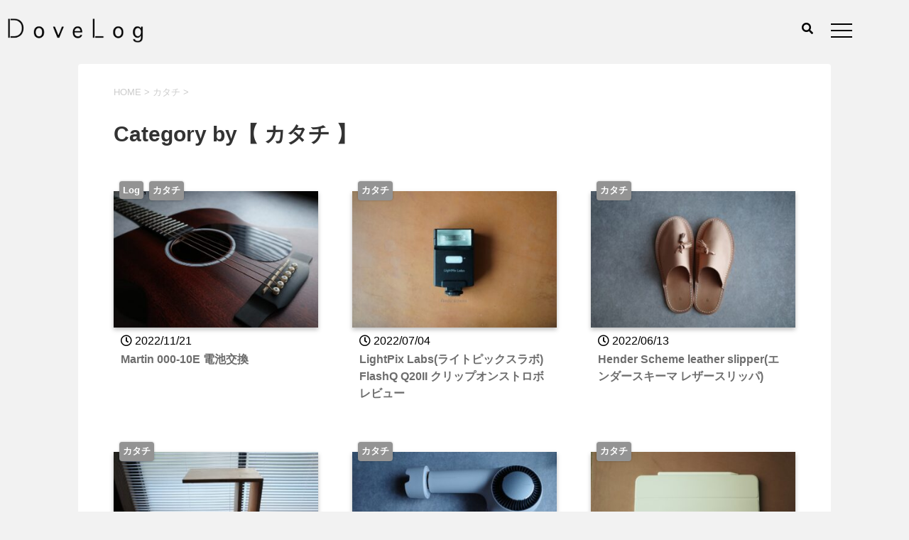

--- FILE ---
content_type: text/html; charset=UTF-8
request_url: https://dovelog.net/category/%E3%82%AB%E3%82%BF%E3%83%81/
body_size: 7021
content:
<!DOCTYPE html>
<!--[if lt IE 7]>
<html class="ie6" dir="ltr" lang="ja"
	prefix="og: https://ogp.me/ns#" > <![endif]-->
<!--[if IE 7]>
<html class="i7" dir="ltr" lang="ja"
	prefix="og: https://ogp.me/ns#" > <![endif]-->
<!--[if IE 8]>
<html class="ie" dir="ltr" lang="ja"
	prefix="og: https://ogp.me/ns#" > <![endif]-->
<!--[if gt IE 8]><!-->
<html dir="ltr" lang="ja"
	prefix="og: https://ogp.me/ns#" >
	<!--<![endif]-->
	<head prefix="og: http://ogp.me/ns# fb: http://ogp.me/ns/fb# article: http://ogp.me/ns/article#">
		<meta charset="UTF-8" >
		<meta name="viewport" content="width=device-width,initial-scale=1.0,user-scalable=yes">
		<meta name="format-detection" content="telephone=no" >
		<!-- Google Tag Manager -->
		<script>(function(w,d,s,l,i){w[l]=w[l]||[];w[l].push({'gtm.start':
			new Date().getTime(),event:'gtm.js'});var f=d.getElementsByTagName(s)[0],
			j=d.createElement(s),dl=l!='dataLayer'?'&l='+l:'';j.async=true;j.src=
			'https://www.googletagmanager.com/gtm.js?id='+i+dl;f.parentNode.insertBefore(j,f);
			})(window,document,'script','dataLayer','GTM-5FLVRRT');</script>
		<!-- End Google Tag Manager -->
		
		
		<link rel="alternate" type="application/rss+xml" title="DoveLog｜ダヴログ RSS Feed" href="https://dovelog.net/feed/" />
		<link rel="pingback" href="https://dovelog.net/xmlrpc.php" >
		<link rel="stylesheet" type="text/css" href="https://dovelog.net/wp-content/themes/stinger8/mystyle.css">
		<link rel="stylesheet" type="text/css" href="https://dovelog.net/wp-content/themes/stinger8/instagramstyle.css">
		<!--[if lt IE 9]>
		<script src="https://dovelog.net/wp-content/themes/stinger8/js/html5shiv.js"></script>
		<![endif]-->
				<title>カタチ | DoveLog｜ダヴログ</title>

		<!-- All in One SEO 4.1.9.4 -->
		<meta name="robots" content="noindex, max-snippet:-1, max-image-preview:large, max-video-preview:-1" />
		<link rel="canonical" href="https://dovelog.net/category/%E3%82%AB%E3%82%BF%E3%83%81/" />
		<script type="application/ld+json" class="aioseo-schema">
			{"@context":"https:\/\/schema.org","@graph":[{"@type":"WebSite","@id":"https:\/\/dovelog.net\/#website","url":"https:\/\/dovelog.net\/","name":"DoveLog\uff5c\u30c0\u30f4\u30ed\u30b0","description":"DoveLog\uff08\u30c0\u30f4\u30ed\u30b0\uff09\u306f\u3001\u300c\u30b9\u30ed\u30fc\u3067\u30b0\u30ec\u30fc\u306a\u300d\u3092\u30b3\u30f3\u30bb\u30d7\u30c8\u306b\u3001\u79c1\u306e\u611f\u3058\u305f\u3053\u3068\u3084\u3001\u8003\u3048\u305f\u3053\u3068\u3092\u8a18\u9332\u3057\u3066\u3044\u304f\u30d6\u30ed\u30b0\u3067\u3059\u3002\u79c1\u306e\u597d\u304d\u306a\u3082\u306e\u3001\u597d\u304d\u306a\u3053\u3068\u3092\u7d39\u4ecb\u3057\u3066\u3044\u307e\u3059\u3002\u5c11\u3057\u3067\u3082\u5171\u611f\u3057\u3066\u3044\u305f\u3060\u3051\u307e\u3059\u3068\u5e78\u3044\u3067\u3059\u3002","inLanguage":"ja","publisher":{"@id":"https:\/\/dovelog.net\/#organization"}},{"@type":"Organization","@id":"https:\/\/dovelog.net\/#organization","name":"DoveLog\uff5c\u30c0\u30f4\u30ed\u30b0","url":"https:\/\/dovelog.net\/"},{"@type":"BreadcrumbList","@id":"https:\/\/dovelog.net\/category\/%E3%82%AB%E3%82%BF%E3%83%81\/#breadcrumblist","itemListElement":[{"@type":"ListItem","@id":"https:\/\/dovelog.net\/#listItem","position":1,"item":{"@type":"WebPage","@id":"https:\/\/dovelog.net\/","name":"\u30db\u30fc\u30e0","description":"DoveLog\uff08\u30c0\u30f4\u30ed\u30b0\uff09\u306f\u3001\u300c\u30b9\u30ed\u30fc\u3067\u30b0\u30ec\u30fc\u306a\u300d\u3092\u30b3\u30f3\u30bb\u30d7\u30c8\u306b\u3001\u79c1\u306e\u611f\u3058\u305f\u3053\u3068\u3084\u3001\u8003\u3048\u305f\u3053\u3068\u3092\u8a18\u9332\u3057\u3066\u3044\u304f\u30d6\u30ed\u30b0\u3067\u3059\u3002\u79c1\u306e\u597d\u304d\u306a\u3082\u306e\u3001\u597d\u304d\u306a\u3053\u3068\u3092\u7d39\u4ecb\u3057\u3066\u3044\u307e\u3059\u3002\u5c11\u3057\u3067\u3082\u5171\u611f\u3057\u3066\u3044\u305f\u3060\u3051\u307e\u3059\u3068\u5e78\u3044\u3067\u3059\u3002","url":"https:\/\/dovelog.net\/"},"nextItem":"https:\/\/dovelog.net\/category\/%e3%82%ab%e3%82%bf%e3%83%81\/#listItem"},{"@type":"ListItem","@id":"https:\/\/dovelog.net\/category\/%e3%82%ab%e3%82%bf%e3%83%81\/#listItem","position":2,"item":{"@type":"WebPage","@id":"https:\/\/dovelog.net\/category\/%e3%82%ab%e3%82%bf%e3%83%81\/","name":"\u30ab\u30bf\u30c1","url":"https:\/\/dovelog.net\/category\/%e3%82%ab%e3%82%bf%e3%83%81\/"},"previousItem":"https:\/\/dovelog.net\/#listItem"}]},{"@type":"CollectionPage","@id":"https:\/\/dovelog.net\/category\/%E3%82%AB%E3%82%BF%E3%83%81\/#collectionpage","url":"https:\/\/dovelog.net\/category\/%E3%82%AB%E3%82%BF%E3%83%81\/","name":"\u30ab\u30bf\u30c1 | DoveLog\uff5c\u30c0\u30f4\u30ed\u30b0","inLanguage":"ja","isPartOf":{"@id":"https:\/\/dovelog.net\/#website"},"breadcrumb":{"@id":"https:\/\/dovelog.net\/category\/%E3%82%AB%E3%82%BF%E3%83%81\/#breadcrumblist"}}]}
		</script>
		<!-- All in One SEO -->

<link rel="manifest" href="https://dovelog.net/pwa-manifest.json">
<link rel="apple-touch-icon-precomposed" sizes="192x192" href="https://dovelog.net/wp-content/uploads/2021/10/192_icon.png">
<link rel='dns-prefetch' href='//ajax.googleapis.com' />
<link rel='dns-prefetch' href='//cdn.jsdelivr.net' />
<link rel='dns-prefetch' href='//s.w.org' />
		<script type="text/javascript">
			window._wpemojiSettings = {"baseUrl":"https:\/\/s.w.org\/images\/core\/emoji\/13.1.0\/72x72\/","ext":".png","svgUrl":"https:\/\/s.w.org\/images\/core\/emoji\/13.1.0\/svg\/","svgExt":".svg","source":{"concatemoji":"https:\/\/dovelog.net\/wp-includes\/js\/wp-emoji-release.min.js?ver=5.8.12"}};
			!function(e,a,t){var n,r,o,i=a.createElement("canvas"),p=i.getContext&&i.getContext("2d");function s(e,t){var a=String.fromCharCode;p.clearRect(0,0,i.width,i.height),p.fillText(a.apply(this,e),0,0);e=i.toDataURL();return p.clearRect(0,0,i.width,i.height),p.fillText(a.apply(this,t),0,0),e===i.toDataURL()}function c(e){var t=a.createElement("script");t.src=e,t.defer=t.type="text/javascript",a.getElementsByTagName("head")[0].appendChild(t)}for(o=Array("flag","emoji"),t.supports={everything:!0,everythingExceptFlag:!0},r=0;r<o.length;r++)t.supports[o[r]]=function(e){if(!p||!p.fillText)return!1;switch(p.textBaseline="top",p.font="600 32px Arial",e){case"flag":return s([127987,65039,8205,9895,65039],[127987,65039,8203,9895,65039])?!1:!s([55356,56826,55356,56819],[55356,56826,8203,55356,56819])&&!s([55356,57332,56128,56423,56128,56418,56128,56421,56128,56430,56128,56423,56128,56447],[55356,57332,8203,56128,56423,8203,56128,56418,8203,56128,56421,8203,56128,56430,8203,56128,56423,8203,56128,56447]);case"emoji":return!s([10084,65039,8205,55357,56613],[10084,65039,8203,55357,56613])}return!1}(o[r]),t.supports.everything=t.supports.everything&&t.supports[o[r]],"flag"!==o[r]&&(t.supports.everythingExceptFlag=t.supports.everythingExceptFlag&&t.supports[o[r]]);t.supports.everythingExceptFlag=t.supports.everythingExceptFlag&&!t.supports.flag,t.DOMReady=!1,t.readyCallback=function(){t.DOMReady=!0},t.supports.everything||(n=function(){t.readyCallback()},a.addEventListener?(a.addEventListener("DOMContentLoaded",n,!1),e.addEventListener("load",n,!1)):(e.attachEvent("onload",n),a.attachEvent("onreadystatechange",function(){"complete"===a.readyState&&t.readyCallback()})),(n=t.source||{}).concatemoji?c(n.concatemoji):n.wpemoji&&n.twemoji&&(c(n.twemoji),c(n.wpemoji)))}(window,document,window._wpemojiSettings);
		</script>
		<style type="text/css">
img.wp-smiley,
img.emoji {
	display: inline !important;
	border: none !important;
	box-shadow: none !important;
	height: 1em !important;
	width: 1em !important;
	margin: 0 .07em !important;
	vertical-align: -0.1em !important;
	background: none !important;
	padding: 0 !important;
}
</style>
	<link rel='stylesheet' id='wp-block-library-css'  href='https://dovelog.net/wp-includes/css/dist/block-library/style.min.css?ver=5.8.12' type='text/css' media='all' />
<link rel='stylesheet' id='normalize-css'  href='https://dovelog.net/wp-content/themes/stinger8/css/normalize.css?ver=1.5.9' type='text/css' media='all' />
<link rel='stylesheet' id='font-awesome-css'  href='https://dovelog.net/wp-content/themes/stinger8/css/fontawesome/css/font-awesome.min.css?ver=4.5.0' type='text/css' media='all' />
<link rel='stylesheet' id='style-css'  href='https://dovelog.net/wp-content/themes/stinger8/style.css?ver=5.8.12' type='text/css' media='all' />
<link rel='stylesheet' id='pwaforwp-style-css'  href='https://dovelog.net/wp-content/plugins/pwa-for-wp/assets/css/pwaforwp-main.min.css?ver=1.7.44' type='text/css' media='all' />
<script type='text/javascript' src='//ajax.googleapis.com/ajax/libs/jquery/1.11.3/jquery.min.js?ver=1.11.3' id='jquery-js'></script>
<script type='text/javascript' src='https://cdn.jsdelivr.net/npm/axios/dist/axios.min.js?ver=5.8.12' id='ajax-script-js'></script>
<script type='text/javascript' src='https://dovelog.net/wp-content/themes/stinger8/js/mystyle.js?ver=5.8.12' id='mystyle-script-js'></script>
<link rel="https://api.w.org/" href="https://dovelog.net/wp-json/" /><link rel="alternate" type="application/json" href="https://dovelog.net/wp-json/wp/v2/categories/4" /><style type="text/css">.recentcomments a{display:inline !important;padding:0 !important;margin:0 !important;}</style><link rel="icon" href="https://dovelog.net/wp-content/uploads/2020/03/cropped-favicon-32x32.png" sizes="32x32" />
<link rel="icon" href="https://dovelog.net/wp-content/uploads/2020/03/cropped-favicon-192x192.png" sizes="192x192" />
<meta name="msapplication-TileImage" content="https://dovelog.net/wp-content/uploads/2020/03/cropped-favicon-270x270.png" />
<meta name="pwaforwp" content="wordpress-plugin"/>
        <meta name="theme-color" content="#D5E0EB">
        <meta name="apple-mobile-web-app-title" content="DoveLog">
        <meta name="application-name" content="DoveLog">
        <meta name="apple-mobile-web-app-capable" content="yes">
        <meta name="apple-mobile-web-app-status-bar-style" content="default">
        <meta name="mobile-web-app-capable" content="yes">
        <meta name="apple-touch-fullscreen" content="YES">
<link rel="apple-touch-startup-image" href="https://dovelog.net/wp-content/uploads/2021/10/192_icon.png">
<link rel="apple-touch-icon" sizes="192x192" href="https://dovelog.net/wp-content/uploads/2021/10/192_icon.png">
<link rel="apple-touch-icon" sizes="512x512" href="https://dovelog.net/wp-content/uploads/2021/10/512_icon.png">
		<!-- font-awsome -->
		<script src="https://kit.fontawesome.com/e05291451a.js" crossorigin="anonymous"></script>
	</head>
	<body class="archive category category-4" >
	<!-- Google Tag Manager (noscript) -->
		<noscript><iframe src="https://www.googletagmanager.com/ns.html?id=GTM-5FLVRRT"
		height="0" width="0" style="display:none;visibility:hidden"></iframe></noscript>
	<!-- End Google Tag Manager (noscript) -->
			<div id="st-ami">
				<div id="wrapper">
				<div id="wrapper-in">
					<header>
						<!-- TOPページのみanimeteを表示 -->
																	
						<!-- 初期ロゴ・初期ナビゲーション削除 -->
						<div id="gazou-wide">
								
	<body>

	</body>

<!--	<div id="wrap">
  <form action="" autocomplete="on">
  <input id="search" name="search" type="text" placeholder="検索！"><input id="search_submit" value="Rechercher" type="submit">
  </form>
</div> -->


																					</div>
						<!-- /gazou -->

					</header>
					<div id="content-w">
<!-- ハンバーガー（黒）読み込み -->
<!-- ロゴ表示（黒） -->
<div class="single_logo">
	<a href="https://dovelog.net/"><img src="https://dovelog.net/wp-content/themes/stinger8/images/TOP/Logo_black.png" alt="Logo画像" /></a>
</div>


<!-- 検索バー作成 -->
<div id="search-single">
	<!-- スイッチボタン作成 -->
	<button class="search_btn"><span class="icon"><i class="fa fa-search"></i></span></button>

	<!-- 検索フォーム作成 -->
	<div class="search_box">
		<form method="get" id="searchform" action="https://dovelog.net/" name="form_box">
			<div class="search_area">
				<input type="search" id="search" placeholder="Search..." value="" name="s" id="s" />
				<button type="submit"><span class="icon"><i class="fa fa-arrow-circle-right" aria-hidden="true"></i></span></button>
			</div>
		</form>
	</div>
</div>

<!-- ハンバーガーメニュー作成 -->
<div id="menu-single">
	<!-- ハンバーガーメニュー作成 -->
<a class="menu">
	<span class="menu__line menu__line--top"></span>
	<span class="menu__line menu__line--center"></span>
	<span class="menu__line menu__line--bottom"></span>
</a>
<nav class="gnav">
<div class="gnav_logo">
	<a href="https://dovelog.net/"><img src="https://dovelog.net/wp-content/themes/stinger8/images/TOP/Logo.png" alt="Logo画像" /></a>
</div>

<!-- 検索バー作成 -->
<div id="gnav-search">
	<!-- スイッチボタン作成 -->
	<button class="search_btn"><span class="icon"><i class="fa fa-search"></i></span></button>

	<!-- 検索フォーム作成 -->
	<div class="search_box">
		<form method="get" id="searchform" action="https://dovelog.net/" name="form_box">
			<div class="search_area">
				<input type="search" id="search" placeholder="Search..." value="" name="s" id="s" />
				<button type="submit"><span class="icon"><i class="fa fa-arrow-circle-right" aria-hidden="true"></i></span></button>
			</div>
		</form>
	</div>
</div>

<div class="gnav__wrap">
	<ul class="gnav__menu">
		<li class="gnav__menu__item"><a href="/">TOP</a></li>
		<li class="gnav__menu__item"><a href="/about">DoveLogについて</a></li>
		<li class="gnav__menu__item"><a href="/ayumi">歩み</a></li>
		<li class="gnav__menu__item"><a href="/form">カタチ</a></li>
		<li class="gnav__menu__item"><a href="/log">LOG</a></li>
	</ul>
			<!-- SNSリンク -->
			<div class="sns_gnav">
				<a href="https://www.instagram.com/dovelog___/"><i class="fab fa-instagram-square"></i></a>
				<a href="https://twitter.com/DoveLog__/"><i class="fab fa-twitter-square"></i></a>
				<a href="https://www.facebook.com/DoveLog.jp/"><i class="fab fa-facebook-square"></i></a>
				<a href="https://www.youtube.com/channel/UCNbGBXBiIB20VNdiZ6rf7QQ?view_as=subscriber"><i class="fab fa-youtube-square"></i></a>
			</div>
	</div><!--gnav-wrap-->
</nav></div>
<div id="content" class="clearfix">
	<div id="contentInner">
		<div class="st-main">

				<!--ぱんくず -->
									<section id="breadcrumb">
					<ol itemscope itemtype="http://schema.org/BreadcrumbList">
						<li itemprop="itemListElement" itemscope
      itemtype="http://schema.org/ListItem"><a href="https://dovelog.net" itemprop="item"><span itemprop="name">HOME</span></a> > <meta itemprop="position" content="1" /></li>
																																					<li itemprop="itemListElement" itemscope
      itemtype="http://schema.org/ListItem"><a href="https://dovelog.net/category/%e3%82%ab%e3%82%bf%e3%83%81/" itemprop="item">
								<span itemprop="name">カタチ</span> </a> &gt; 
								<meta itemprop="position" content="2" />
							</li>
															</ol>
					</section>

								<!--/ ぱんくず -->

			<article>
				
				<!--ループ開始-->
				<h1 class="entry-title">Category by【
											カタチ										】</h1>

				<!-- <div class="title_itiran">
	<p>ブログ一覧</p>
</div> -->
<div class="kanren kanren-03">
<div class="kanren">
			<dl class="clearfix">
			<div class="blog_info">
				&nbsp;<span class="pcone">
				<!-- フォルダのアイコン非表示 -->
				<!-- <i class="fa fa-folder-open-o" aria-hidden="true"></i>- -->
				<a href="https://dovelog.net/category/log/" rel="category tag">Log</a>, <a href="https://dovelog.net/category/%e3%82%ab%e3%82%bf%e3%83%81/" rel="category tag">カタチ</a><br/>
						  		</span>
				</p>
			</div>
			<dt class="img_box"><a href="https://dovelog.net/martin-000-10e-%e9%9b%bb%e6%b1%a0%e4%ba%a4%e6%8f%9b/">
											<img width="338" height="225" src="https://dovelog.net/wp-content/uploads/2022/11/R0016784-338x225.jpg" class="attachment-medium size-medium wp-post-image" alt="" loading="lazy" srcset="https://dovelog.net/wp-content/uploads/2022/11/R0016784-338x225.jpg 338w, https://dovelog.net/wp-content/uploads/2022/11/R0016784-768x512.jpg 768w, https://dovelog.net/wp-content/uploads/2022/11/R0016784.jpg 1024w" sizes="(max-width: 338px) 100vw, 338px" />									</a></dt>
			<dd>
				<i class="fa fa-clock-o"></i>
						2022/11/21				<p class="kanren-t"><a href="https://dovelog.net/martin-000-10e-%e9%9b%bb%e6%b1%a0%e4%ba%a4%e6%8f%9b/">
						<h4>Martin 000-10E 電池交換</h4>
					</a></p>


				<!-- <div class="smanone2">
									</div> -->
			</dd>
		</dl>
			<dl class="clearfix">
			<div class="blog_info">
				&nbsp;<span class="pcone">
				<!-- フォルダのアイコン非表示 -->
				<!-- <i class="fa fa-folder-open-o" aria-hidden="true"></i>- -->
				<a href="https://dovelog.net/category/%e3%82%ab%e3%82%bf%e3%83%81/" rel="category tag">カタチ</a><br/>
						  		</span>
				</p>
			</div>
			<dt class="img_box"><a href="https://dovelog.net/lightpix-labs%e3%83%a9%e3%82%a4%e3%83%88%e3%83%94%e3%83%83%e3%82%af%e3%82%b9%e3%83%a9%e3%83%9c-flashq-q20ii-%e3%82%af%e3%83%aa%e3%83%83%e3%83%97%e3%82%aa%e3%83%b3%e3%82%b9%e3%83%88%e3%83%ad%e3%83%9c/">
											<img width="338" height="225" src="https://dovelog.net/wp-content/uploads/2022/07/DSC00008-338x225.jpg" class="attachment-medium size-medium wp-post-image" alt="" loading="lazy" srcset="https://dovelog.net/wp-content/uploads/2022/07/DSC00008-338x225.jpg 338w, https://dovelog.net/wp-content/uploads/2022/07/DSC00008-768x512.jpg 768w, https://dovelog.net/wp-content/uploads/2022/07/DSC00008.jpg 1024w" sizes="(max-width: 338px) 100vw, 338px" />									</a></dt>
			<dd>
				<i class="fa fa-clock-o"></i>
						2022/07/04				<p class="kanren-t"><a href="https://dovelog.net/lightpix-labs%e3%83%a9%e3%82%a4%e3%83%88%e3%83%94%e3%83%83%e3%82%af%e3%82%b9%e3%83%a9%e3%83%9c-flashq-q20ii-%e3%82%af%e3%83%aa%e3%83%83%e3%83%97%e3%82%aa%e3%83%b3%e3%82%b9%e3%83%88%e3%83%ad%e3%83%9c/">
						<h4>LightPix Labs(ライトピックスラボ) FlashQ Q20II クリップオンストロボ レビュー</h4>
					</a></p>


				<!-- <div class="smanone2">
									</div> -->
			</dd>
		</dl>
			<dl class="clearfix">
			<div class="blog_info">
				&nbsp;<span class="pcone">
				<!-- フォルダのアイコン非表示 -->
				<!-- <i class="fa fa-folder-open-o" aria-hidden="true"></i>- -->
				<a href="https://dovelog.net/category/%e3%82%ab%e3%82%bf%e3%83%81/" rel="category tag">カタチ</a><br/>
						  		</span>
				</p>
			</div>
			<dt class="img_box"><a href="https://dovelog.net/hender-scheme-leather-slipper/">
											<img width="338" height="225" src="https://dovelog.net/wp-content/uploads/2022/06/R0016218-338x225.jpg" class="attachment-medium size-medium wp-post-image" alt="" loading="lazy" srcset="https://dovelog.net/wp-content/uploads/2022/06/R0016218-338x225.jpg 338w, https://dovelog.net/wp-content/uploads/2022/06/R0016218-768x512.jpg 768w, https://dovelog.net/wp-content/uploads/2022/06/R0016218.jpg 1024w" sizes="(max-width: 338px) 100vw, 338px" />									</a></dt>
			<dd>
				<i class="fa fa-clock-o"></i>
						2022/06/13				<p class="kanren-t"><a href="https://dovelog.net/hender-scheme-leather-slipper/">
						<h4>Hender Scheme leather slipper(エンダースキーマ レザースリッパ)</h4>
					</a></p>


				<!-- <div class="smanone2">
									</div> -->
			</dd>
		</dl>
			<dl class="clearfix">
			<div class="blog_info">
				&nbsp;<span class="pcone">
				<!-- フォルダのアイコン非表示 -->
				<!-- <i class="fa fa-folder-open-o" aria-hidden="true"></i>- -->
				<a href="https://dovelog.net/category/%e3%82%ab%e3%82%bf%e3%83%81/" rel="category tag">カタチ</a><br/>
						  		</span>
				</p>
			</div>
			<dt class="img_box"><a href="https://dovelog.net/sidetable/">
											<img width="338" height="225" src="https://dovelog.net/wp-content/uploads/2021/09/R0013853-338x225.jpg" class="attachment-medium size-medium wp-post-image" alt="" loading="lazy" srcset="https://dovelog.net/wp-content/uploads/2021/09/R0013853-338x225.jpg 338w, https://dovelog.net/wp-content/uploads/2021/09/R0013853-768x512.jpg 768w, https://dovelog.net/wp-content/uploads/2021/09/R0013853.jpg 1024w" sizes="(max-width: 338px) 100vw, 338px" />									</a></dt>
			<dd>
				<i class="fa fa-clock-o"></i>
						2021/09/14				<p class="kanren-t"><a href="https://dovelog.net/sidetable/">
						<h4>DIY サイドテーブル</h4>
					</a></p>


				<!-- <div class="smanone2">
									</div> -->
			</dd>
		</dl>
			<dl class="clearfix">
			<div class="blog_info">
				&nbsp;<span class="pcone">
				<!-- フォルダのアイコン非表示 -->
				<!-- <i class="fa fa-folder-open-o" aria-hidden="true"></i>- -->
				<a href="https://dovelog.net/category/%e3%82%ab%e3%82%bf%e3%83%81/" rel="category tag">カタチ</a><br/>
						  		</span>
				</p>
			</div>
			<dt class="img_box"><a href="https://dovelog.net/nobby-nib3001/">
											<img width="338" height="225" src="https://dovelog.net/wp-content/uploads/2021/09/R0013626-1-338x225.jpg" class="attachment-medium size-medium wp-post-image" alt="" loading="lazy" srcset="https://dovelog.net/wp-content/uploads/2021/09/R0013626-1-338x225.jpg 338w, https://dovelog.net/wp-content/uploads/2021/09/R0013626-1-768x512.jpg 768w, https://dovelog.net/wp-content/uploads/2021/09/R0013626-1.jpg 1024w" sizes="(max-width: 338px) 100vw, 338px" />									</a></dt>
			<dd>
				<i class="fa fa-clock-o"></i>
						2021/09/13				<p class="kanren-t"><a href="https://dovelog.net/nobby-nib3001/">
						<h4>Nobby ドライヤー NIB3001 レビュー</h4>
					</a></p>


				<!-- <div class="smanone2">
									</div> -->
			</dd>
		</dl>
			<dl class="clearfix">
			<div class="blog_info">
				&nbsp;<span class="pcone">
				<!-- フォルダのアイコン非表示 -->
				<!-- <i class="fa fa-folder-open-o" aria-hidden="true"></i>- -->
				<a href="https://dovelog.net/category/%e3%82%ab%e3%82%bf%e3%83%81/" rel="category tag">カタチ</a><br/>
						  		</span>
				</p>
			</div>
			<dt class="img_box"><a href="https://dovelog.net/ipadpro201811inch/">
											<img width="338" height="225" src="https://dovelog.net/wp-content/uploads/2020/04/R0010426-338x225.jpg" class="attachment-medium size-medium wp-post-image" alt="" loading="lazy" srcset="https://dovelog.net/wp-content/uploads/2020/04/R0010426-338x225.jpg 338w, https://dovelog.net/wp-content/uploads/2020/04/R0010426-1024x682.jpg 1024w, https://dovelog.net/wp-content/uploads/2020/04/R0010426-768x512.jpg 768w, https://dovelog.net/wp-content/uploads/2020/04/R0010426.jpg 1280w" sizes="(max-width: 338px) 100vw, 338px" />									</a></dt>
			<dd>
				<i class="fa fa-clock-o"></i>
						2020/05/29				<p class="kanren-t"><a href="https://dovelog.net/ipadpro201811inch/">
						<h4>iPadPro(2018)11inch レビュー</h4>
					</a></p>


				<!-- <div class="smanone2">
									</div> -->
			</dd>
		</dl>
			<dl class="clearfix">
			<div class="blog_info">
				&nbsp;<span class="pcone">
				<!-- フォルダのアイコン非表示 -->
				<!-- <i class="fa fa-folder-open-o" aria-hidden="true"></i>- -->
				<a href="https://dovelog.net/category/%e3%82%ab%e3%82%bf%e3%83%81/" rel="category tag">カタチ</a><br/>
						  		</span>
				</p>
			</div>
			<dt class="img_box"><a href="https://dovelog.net/earfunfree/">
											<img width="300" height="200" src="https://dovelog.net/wp-content/uploads/2020/04/catch-300x200.jpg" class="attachment-medium size-medium wp-post-image" alt="" loading="lazy" srcset="https://dovelog.net/wp-content/uploads/2020/04/catch-300x200.jpg 300w, https://dovelog.net/wp-content/uploads/2020/04/catch-1024x681.jpg 1024w, https://dovelog.net/wp-content/uploads/2020/04/catch-768x511.jpg 768w, https://dovelog.net/wp-content/uploads/2020/04/catch.jpg 1252w" sizes="(max-width: 300px) 100vw, 300px" />									</a></dt>
			<dd>
				<i class="fa fa-clock-o"></i>
						2020/04/26				<p class="kanren-t"><a href="https://dovelog.net/earfunfree/">
						<h4>EarFun Free（ワイヤレスイヤホン）レビュー</h4>
					</a></p>


				<!-- <div class="smanone2">
									</div> -->
			</dd>
		</dl>
			<dl class="clearfix">
			<div class="blog_info">
				&nbsp;<span class="pcone">
				<!-- フォルダのアイコン非表示 -->
				<!-- <i class="fa fa-folder-open-o" aria-hidden="true"></i>- -->
				<a href="https://dovelog.net/category/%e3%82%ab%e3%82%bf%e3%83%81/" rel="category tag">カタチ</a><br/>
						  		</span>
				</p>
			</div>
			<dt class="img_box"><a href="https://dovelog.net/gr3/">
											<img width="338" height="225" src="https://dovelog.net/wp-content/uploads/2020/03/IMG_3758-1-1-768x745-1-338x225.jpg" class="attachment-medium size-medium wp-post-image" alt="" loading="lazy" srcset="https://dovelog.net/wp-content/uploads/2020/03/IMG_3758-1-1-768x745-1-338x225.jpg 338w, https://dovelog.net/wp-content/uploads/2020/03/IMG_3758-1-1-768x745-1.jpg 768w" sizes="(max-width: 338px) 100vw, 338px" />									</a></dt>
			<dd>
				<i class="fa fa-clock-o"></i>
						2020/03/20				<p class="kanren-t"><a href="https://dovelog.net/gr3/">
						<h4>GR3（RICOH）レビュー</h4>
					</a></p>


				<!-- <div class="smanone2">
									</div> -->
			</dd>
		</dl>
			<dl class="clearfix">
			<div class="blog_info">
				&nbsp;<span class="pcone">
				<!-- フォルダのアイコン非表示 -->
				<!-- <i class="fa fa-folder-open-o" aria-hidden="true"></i>- -->
				<a href="https://dovelog.net/category/%e3%82%ab%e3%82%bf%e3%83%81/" rel="category tag">カタチ</a><br/>
						  		</span>
				</p>
			</div>
			<dt class="img_box"><a href="https://dovelog.net/form/">
											<img width="338" height="225" src="https://dovelog.net/wp-content/uploads/2020/05/TOP_img_2_sf-338x225.jpg" class="attachment-medium size-medium wp-post-image" alt="" loading="lazy" srcset="https://dovelog.net/wp-content/uploads/2020/05/TOP_img_2_sf-338x225.jpg 338w, https://dovelog.net/wp-content/uploads/2020/05/TOP_img_2_sf-1024x682.jpg 1024w, https://dovelog.net/wp-content/uploads/2020/05/TOP_img_2_sf-768x512.jpg 768w, https://dovelog.net/wp-content/uploads/2020/05/TOP_img_2_sf.jpg 1280w" sizes="(max-width: 338px) 100vw, 338px" />									</a></dt>
			<dd>
				<i class="fa fa-clock-o"></i>
						2020/03/17				<p class="kanren-t"><a href="https://dovelog.net/form/">
						<h4>カタチ</h4>
					</a></p>


				<!-- <div class="smanone2">
									</div> -->
			</dd>
		</dl>
	</div>
</div>					<div class="st-pagelink">
		</div>

			</article>
		</div>
	</div>
	<!-- /#contentInner -->
	</div>
<!--/#content -->
</div><!-- /contentw -->
<footer>
<div id="footer">
	<div id="footer-in">
		<!-- このブログを書いた人 -->
		<section id="author_profile">
		<p class="label">プロフィール</p>
 		<div class="left"><img src="https://dovelog.net/wp-content/themes/stinger8/images/footer/profile.png" alt="プロフィール画像" /></div>
 		<div class="right">
  			<p class="author_name">yuuuuk</p><br>
  			<p>1993年11月生まれ。26歳。<br>
				某セレクトショップへ販売員として務めたのち、3年システム系の会社で働き、現在は主にウェブディレクターとして活動中。<br>
  				コーディング習得のため、DoveLogサイトを開設。<br>
  				趣味は洋服、カメラ、映画、スノーボード、ゴルフ。</p>
			<div class="sns_footer">
			   	<a href="https://www.instagram.com/dovelog___/"><i class="fab fa-instagram-square"></i></a>
				<a href="https://twitter.com/DoveLog__/"><i class="fab fa-twitter-square"></i></a>
				<a href="https://www.facebook.com/DoveLog.jp/"><i class="fab fa-facebook-square"></i></a>
				<a href="https://www.youtube.com/channel/UCNbGBXBiIB20VNdiZ6rf7QQ?view_as=subscriber"><i class="fab fa-youtube-square"></i></a>
			</div>
		</div>
	</div>
		</section>

<!-- ツイート読み込み -->
<a class="twitter-timeline" href="https://twitter.com/DoveLog__?ref_src=twsrc%5Etfw" width="300px" height="400">Tweets by DoveLog__</a> 
<script async src="https://platform.twitter.com/widgets.js" charset="utf-8"></script>



	</div>
</div>

</footer>
<div id="copyright">
	<div class="footer-wbox clearfix">

		<div class="footermenust"><ul>
<li class="page_item page-item-2"><a href="https://dovelog.net/about/">DoveLogについて</a></li>
<li class="page_item page-item-24"><a href="https://dovelog.net/ayumi/">歩み</a></li>
<li class="page_item page-item-27"><a href="https://dovelog.net/form/">カタチ</a></li>
<li class="page_item page-item-30"><a href="https://dovelog.net/log/">Log</a></li>
</ul></div>

		<p class="copy">Copyright&copy;
		DoveLog
		2025		All Rights Reserved.</p>
	</div>
</div>
</div>
<!-- /#wrapperin -->
</div>
<!-- /#wrapper -->
</div><!-- /#st-ami -->
<!-- ページトップへ戻る -->
	<div id="page-top"><a href="#wrapper" class="fa fa-angle-up"></a></div>
<!-- ページトップへ戻る　終わり -->
<script type='text/javascript' src='https://dovelog.net/wp-content/themes/stinger8/js/base.js?ver=5.8.12' id='base-js'></script>
<script type='text/javascript' src='https://dovelog.net/wp-content/themes/stinger8/js/scroll.js?ver=5.8.12' id='scroll-js'></script>
<script type='text/javascript' src='https://dovelog.net/pwa-register-sw.js?ver=1.7.44' id='pwa-main-script-js'></script>
<script type='text/javascript' src='https://dovelog.net/wp-includes/js/wp-embed.min.js?ver=5.8.12' id='wp-embed-js'></script>
</body></html>


--- FILE ---
content_type: text/css
request_url: https://dovelog.net/wp-content/themes/stinger8/mystyle.css
body_size: 5300
content:
@charset "UTF-8";
/*---------------------------------------------------------
Theme Name: STINGER8
Theme URI: wp-fun.com
Description:
Author: ENJI
Author URI: wp-fun.com/about
Tags: custom-header, custom-menu
Text Domain: stinger8
Version: 20171207
---------------------------------------------------------*/

/* TOPロゴ最前面設定 */
.top{
	position: relative;		/*相対配置*/
}

.top_logo {
	position: absolute;	/*絶対配置*/
	top: 25%;
	left: 50%;
	-ms-transform: translate(-50%,-50%);
	-webkit-transform: translate(-50%,-50%);
	transform: translate(-50%,-50%);
	margin:0;
    padding:0;
    z-index: 50;
}
.top_logo img{
    width:50%;
    display: block;
    margin: 0 auto;
}

/* TOPキャッチフレーズ設定*/
.top_sentence{
    position: absolute;	/*絶対配置*/
	left: 50%;
    top: 45%;
    -ms-transform: translate(-50%,-50%);
	-webkit-transform: translate(-50%,-50%);
    transform: translate(-50%,-50%);
    margin:0;
    padding:0;
    z-index: 49;
    display: flex;
}

.top_sentence p{
    margin-top: 22px;
    padding-left: 10px;
}

.top_sentence h2 a{
    font-size: 20px;
    color: #fff !important;
    text-decoration: none !important;
    font-family: "Montserrat","游ゴシック",YuGothic,"ヒラギノ角ゴ ProN W3","Hiragino Kaku Gothic ProN","メイリオ",Meiryo,sans-serif;
    position: relative;
    display: inline-block;
    transition: .8s;
}

.top_sentence h2 a::after{
    position: absolute;
    bottom: 0;
    left: 50%;
    content: '';
    width: 0;
    height: 2px;
    background-color: #fff;
    transition: .8s;
    transform: translateX(-50%);
}

.top_sentence h2 a:hover::after{
    width: 100%;
}


.top_sentence{
    font-size: 24px;
    color: #fff !important;
    text-decoration: none !important;
    font-family: "Montserrat","游ゴシック",YuGothic,"ヒラギノ角ゴ ProN W3","Hiragino Kaku Gothic ProN","メイリオ",Meiryo,sans-serif;
}

/*ハンバーガーメニューデザイン*/
/*menu*/
.menu{
    height: 20px;
    position: fixed;
    right: 80px;
    top: 33px;
    width: 30px;
    z-index: 99;
    cursor:pointer;
}
.menu__line{
    background: #fff;
    display: block;
    height: 2px;
    position: absolute;
    transition:transform .3s;
    width: 100%;
}
.menu__line--center{
    top: 9px;
}
.menu__line--bottom{
    bottom: 0;
}
.menu__line--top.active{
    top: 8px;
    transform: rotate(45deg);
}
.menu__line--center.active{
    transform:scaleX(0);
}
.menu__line--bottom.active{
    bottom: 10px;
    transform: rotate(135deg);
}
.menu-trigger.active span:nth-of-type(1) {
  -webkit-transform: translateY(20px) rotate(-315deg);
  transform: translateY(20px) rotate(-315deg);
}
.menu-trigger.active span:nth-of-type(2) {
  opacity: 0;
}
.menu-trigger.active span:nth-of-type(3) {
  -webkit-transform: translateY(-20px) rotate(315deg);
  transform: translateY(-20px) rotate(315deg);
}
/*ハンバーガーメニュー選択時の設定*/
.gnav{
    background: rgba(0,0,0,0.8);
    display: none;
    height: 100%;
    position: fixed;
    width: 100%;
    z-index: 98;
}
.gnav__wrap{
    align-items:center;
    display: flex;
    height: 100%;
    justify-content: center;
    position: absolute;
    width: 100%;
    flex-direction: column;
}
.sns_gnav{
    text-align: center;
}

.sns_gnav i{
    font-size:3.5em;
    color:#fff;
    padding:5px;
}

.sns_gnav i:hover{
    color:#666666;
}

.gnav__menu__item{
	margin: 40px 0;
	text-align: center;
}
.gnav__menu__item a{
    color: #fff;
    font-size: 1.5em;
    font-weight: bold;
    padding: 40px;
    text-decoration: none;
    transition: .5s;
}
.gnav__menu__item a:hover{
    color: #666;
}
/*li点消去*/
.gnav__wrap ul{
    list-style: none;
}

/*gnavロゴ*/
.gnav_logo{
    position: absolute;
    z-index:20;
    width: 15%;
    top:20px;
    left:10px;
}

.gnav_logo a{
    display: block;
}

/*gnav検索アイコン*/
.gnav_search .container-2{
    position: absolute;
    z-index:20;
    display: block;
}

.gnav_search .container-2 .icon{
    color:#fff;
}


/*ブログページロゴ*/
.single_logo{
    width: 15%;
    top:20px;
    left:10px;
    position: fixed;
    margin-top:5px;
    z-index: 8;
}

/*ブログページコンテンツ欄*/
#content-single .st-main{
    max-width:1060px;
    margin-top:90px;
    margin-right: 20px;
    margin-left: 20px;
    -webkit-border-radius: 4px;
    -moz-border-radius: 4px;
    padding: 30px 50px 30px;
}
#content-single .st-aside{
	padding: 0px;
	margin-top:90px;
}
/* キャプション */
figcaption{
    text-align: center;
}

/* 検索ページコンテンツ欄 */
#search-single .st-main{
    margin-top:90px !important;
}

#menu-single .menu__line{
    background: #000;
}

.menu__line.active{
    background: #fff !important;
}

/* TOP上部余白 */
.home .st-main{
    margin-top:0px !important;
}
/* 固定ページ上部余白 */
.page-id-2 .st-main,
.page-id-24 .st-main,
.page-id-27 .st-main,
.page-id-30 .st-main
{
    margin-top:0px !important;
}

/* カテゴリー欄上部余白 */
#content #contentInner .st-main{
    margin-top:90px;
}



/*検索バー作成*/
.search_btn{
    position: fixed;
    z-index: 65;
    top:32px;
    right:135px;
    border:none;
    background-color: transparent;
  }

  /* 検索ボタンを押下した際の外枠削除 */
  .search_btn:focus {
      outline:0;
  }

  .search_btn .icon{
    color:#fff;
  }

  #search-single .search_btn .icon{
    color:#000;
  }

  #gnav-search .search_btn .icon{
    color:#fff;
  }

  .search_box{
    position: fixed;
    z-index: 75;
    top:67px;
    right:120px;
  }

  .search_area{
    border:none;
  }

  /* スマホ表示時の検索ウィンドウを丸から四角へ */
  .search_area input[type="search"]{
    border-radius: 0;
    -webkit-appearance:none;
  }

  .search_area button{
    position: fixed;
    border:none;
    background-color: transparent;
    top:72px;
    right:135px;

  }

  .search_area .icon{
    color:#939393;
  }

  /* submitボタンを押下した際の外枠削除 */
  .search_area input:focus {
      outline:0;
  }
  .search_area button:focus {
      outline:0;
  }



/*TOP画像アニメーション*/
.top_back_img_box {
    height: 650px;
    overflow: hidden;
    position: relative;
}
.main_img {
    z-index:10;
    opacity: 0;
    width: 100%;
    height: 90%;
    background-position: center center;
    background-repeat: no-repeat;
    background-size: cover;
    position: absolute;
    left: 0;
    top: 0;
    -webkit-animation: anime 18s 0s infinite;
    animation: anime 18s 0s infinite;
}
.main_img:nth-of-type(2) {
    -webkit-animation-delay: 6s;
    animation-delay: 6s;
}
 .main_img:nth-of-type(3) {
    -webkit-animation-delay: 12s;
    animation-delay: 12s; 
}

  /*  .main_img:nth-of-type(4) {
    -webkit-animation-delay: 18s;
    animation-delay: 18s; }

  .main_img:nth-of-type(5) {
    -webkit-animation-delay: 24s;
    animation-delay: 24s; }

  .main_img:nth-of-type(6) {
    -webkit-animation-delay: 30s;
    animation-delay: 30s;
} */

/* TOP画像アニメーションスマホ */
.top_back_img_box{
    display: block;
}
.top_back_img_box_sf{
    display:none;
}

@keyframes anime {
    0% {
        opacity: 0;
    }
    17% {
        opacity: 1;
    }
    35% {
        opacity: 1;
    }
    50% {
        opacity: 0;
        transform: scale(1.05) ;
         z-index:9;
    }
    100% { opacity: 0 }
}

/* TOPSEO対策 */
.kanren h4 a{
    color: #6d6d6d;
    text-decoration: none;
    line-height: 1.5;
    font-weight: bold;
    padding-bottom: 5px;
}
.kanren h4 a {
    position: relative;
    display: inline-block;
    text-decoration: none;
}
.kanren h4 a::after {
    position: absolute;
    bottom: 1px;
    left: 0;
    content: '';
    width: 100%;
    height: 1px;
    background: #6d6d6d;
    transform: scale(0, 1);
    transform-origin: left top;
    transition: transform 1s;
}
.kanren h4 a:hover::after {
    transform: scale(1, 1);
}

/*snsボタン*/
.sns i{
    color:#939393;
    font-size:3.5em;
    padding:5px 10px 5px 10px !important;		/*SNSボタン余白設定*/
}
.sns i:hover{
    color:#A9A9A9;
    font-size:3.5em;
}
.sns .twitter i{
    cursor:pointer;
}


.entry-content p{
    line-height: 70px;
    font-family: "Montserrat","游ゴシック",YuGothic,"ヒラギノ角ゴ ProN W3","Hiragino Kaku Gothic ProN","メイリオ",Meiryo,sans-serif;
}

/*ページトップボタン*/
.fa-angle-up{
    border-radius: 50%;
}

/* 関連記事 */
.related {
    margin: 40px 0;
}
.related ul {
    list-style: none !important;
    margin: 0;
    padding: 0;
}
.related li {
    margin-bottom:10px;
}
.related li a {
    display:flex;
    color:#222;
}
.related a img {
    margin: 5px 10px 10px 0;
    max-width:100px;
    max-height:80px;
    object-fit:cover;
}


/* スクロール催促アニメーション */
.scroll_ani a {
    position: absolute;
    padding-top: 60px;
    bottom: -30px;
    left: 50%;
    z-index: 60;
    display: inline-block;
    -webkit-transform: translate(0, -50%);
    transform: translate(0, -50%);
    text-decoration: none;
    color:#fff;
}
.scroll_ani a:hover{
    text-decoration:none;
    color:#fff;
}

.scroll_ani a span {
    position: absolute;
    top: 0;
    left: 50%;
    width: 30px;
    height: 50px;
    margin-left: -15px;
    border: 2px solid #fff;
    border-radius: 50px;
    box-sizing: border-box;
}
.scroll_ani a span::before {
    position: absolute;
    top: 10px;
    left: 50%;
    content: '';
    width: 6px;
    height: 6px;
    margin-left: -3px;
    background-color: #fff;
    border-radius: 100%;
    -webkit-animation: sdb 2s infinite;
    animation: sdb 2s infinite;
    box-sizing: border-box;
}
@-webkit-keyframes sdb {
    0% {
      -webkit-transform: translate(0, 0);
      opacity: 0;
    }
    40% {
      opacity: 1;
    }
    80% {
      -webkit-transform: translate(0, 20px);
      opacity: 0;
    }
    100% {
      opacity: 0;
    }
  }
@keyframes sdb {
    0% {
      transform: translate(0, 0);
      opacity: 0;
    }
    40% {
      opacity: 1;
    }
    80% {
      transform: translate(0, 20px);
      opacity: 0;
    }
    100% {
      opacity: 0;
    }
}

/* ブログページデザイン */
.mokuzi{
    line-height: 0px !important;
}
.page_link{
    border-radius:10px;
    background-color: #F2F2F2;
}
.page_link a{
    color: #666 !important;
    display: block;
    text-decoration: none;
}
.page_link ul li{
    color:#fff;
    text-decoration: none;
    line-height:40px !important;
}
.page_link ul li:hover{
    color:#666;
    border-radius: 10px;
    background-color: #fff;
}

.st-main{
	padding-left:20px;
	padding-right:10px;
}

.st-aside .kanren-03{
	padding-top:10px !important;
}

/* TOPブログ３カラム設定 */
 /*--アイキャッチの大きさ--*/
.kanren dd{
    padding-left:10px !important;
}
.kanren-03 dt{
	display:block;
	width:100%;
}

.kanren-03 dt img{
	width:100%;
}

/*--各記事の幅や枠線等--*/
.kanren-03 dl,
.kanren-03 dl:last-child{
	width:30%;
	display:inline-block;
	vertical-align:top;
	margin-right:5%;
	margin-bottom:40px;
	padding:0;
}

.kanren-03 dl:nth-child(3),
.kanren-03 dl:nth-child(6),
.kanren-03 dl:nth-child(9),
.kanren-03 dl:nth-child(12){
	margin-right:0;
}

.kanren-03 dd{
	float:left;
	padding:10px;
}

/*--記事タイトル大きさ--*/
.kanren-03 .clearfix dd .kanren-t a{
	font-size:15px;
}

/*--投稿日・カテゴリー右寄せ--*/
.blog_info{
	position: absolute;
    margin-top:-14px;
    z-index: 7;
}
.st-aside .blog_info a{
	line-height:27px;
}

.pcone{
	margin-top:20px;
}

/*--タグの装飾--*/
.blog_info a{
	background-color:#939393;
	color:#fff !important;
	padding:5px;
    text-decoration:none;
	font-weight:bold;
	font-size:0.8em;
    border-radius:4px;
    box-shadow: 0 0 3px 0 rgba(0, 0, 0, 0.25);
    display: inline-block;
    margin: 0 0 1em;
    cursor: pointer;
    transition: all 0.3s ease 0s;
}
/*--ここまで--*/

/* タグがマウスオーバーした際に浮き上がる */
.blog_info a:hover{
    box-shadow: 0 3px 6px 0 rgba(0, 0, 0, 0.25);
    transform: translateY(-0.1875em);
  }

/* マウスオーバーした際に拡大 */
.img_box{
    overflow: hidden;
	width: 30%;
    /* height: 225px; */
    box-shadow: 0 3px 6px 0 rgba(0, 0, 0, 0.25);
}
.img_box img {
    width: 30%;
    display: block;
    transition: 1.0s;
}
.img_box img:hover {
    transform: scale(1.05, 1.05);
}

.title_itiran p{
    font-size: 24px;
    color: #000;
    font-family: "Montserrat","游ゴシック",YuGothic,"ヒラギノ角ゴ ProN W3","Hiragino Kaku Gothic ProN","メイリオ",Meiryo,sans-serif;
    text-align: center;
    border-bottom:dotted;/*下線を点線にする*/
    border-color:#939393;
    border-width:1px;
    padding-bottom: 24px;
}

/* アニメーション動画 */
.start {
	background: #FDFDFD;
	position: fixed;
	top: 0;
	left: 0;
	height: 100%;
	width: 100%;
	z-index: 9000;
}
.start p {
	position: fixed;
	left: 50%;
	top: 50%;
	transform: translate(-50%, -50%);
	display: none;
	z-index: 9999;
	width: 280px;
}

/*------------------------------------------
        この記事を書いた人枠
------------------------------------------*/
#author_profile {
    width: 65%;
    float:left;
    margin: 40px auto;
    overflow: hidden;
  }
  #author_profile p {
    margin-bottom: 20px;
    line-height: 1.8;
  }
  /*この記事を書いた人の見出し*/
  #author_profile p.label {
    font-size: 20px;
    font-weight: bold;
    color: #000;
    padding: 15px 20px;
    text-align: left;
  }
  /*名前*/
  #author_profile p.author_name {
    font-size: 16px;
    font-weight: bold;
    position: relative;
  }
  /*名前下の下線*/
  #author_profile p.author_name::after {
    content: "";
    border-bottom: solid 3px #939393;
    position: absolute;
    left: 0;
    right: 0;
    bottom: -6px;
  }
  /*左側画像ブロック*/
  #author_profile .left {
    width: 14%;
    float: left;
    margin: 10px 0 15px 30px;
  }
  /*画像サイズ*/
  #author_profile .left img {
    width: 100%;
    Border-radius:50%;
  }
  /*右側テキストブロック*/
  #author_profile .right {
    width: 74%;
    float: left;
    font-size: 12px;
    line-height: 1.6;
    padding: 5px 0 20px 30px;
  }
  /*テキスト下部SNSブロック*/
  #author_profile .right ul.author_sns {
    margin: 0;
    border-top: 1px dotted #dddddd;
    margin-top: 15px;
    padding-top: 20px;
  }
  #author_profile .right ul.author_sns li {
    float: left;
    margin-right: 15px;
    list-style: none;
  }
  #author_profile .right ul.author_sns li:last-child {
    margin-right: 0;
  }

  #footer .right p{
      text-align: left;
      font-size:14px !important;
  }

 p.author_name{
      width:60px;
}


.sns_footer i{
    font-size:3.5em;
    color:#939393;
    padding:5px;
}

.sns_footer i:hover{
    color:#A9A9A9;
}


/*------------------------------------------
        フッター
------------------------------------------*/
#copyright{
    background-color: #fff;
    padding: 20px;
}

.footer-c p{
    color:#757575
}

p.footerlogo{
    text-align: center;
}

p.about_footer a{
    text-decoration: none !important;
    color:#757575 !important;
}

p.copy{
    font-size: 12px;
    margin-bottom: 0px !important;
    text-align: center;
}

.footermenust li{
    border-right: 1px solid #ccc;
    font-size: 12px;
    line-height: 18px;
}

.footermenust li a{
    text-decoration: none !important;
    color:#757575 !important;
    font-size:12px !important;
}

.footermenust ul li:last-child{
    border-right: none;
}

@media(max-width:1650px){
    .top_back_img_box {
        height: 520px !important;
    }
}
@media(max-width:1280px){
    .top_back_img_box {
        height: 460px !important;
    }
    .main_img img{
        max-width:108% !important;
    }
    .top_sentence{
        top:45%;
    }
    .top_sentence a{
        font-size:20px;
    }
    .top_sentence{
        font-size:20px;
    }
    .top_sentence p{
        margin-top: 19px;
    }
}
@media(max-width:1100px){
    .top_back_img_box {
        height: 380px !important;
    }
    .main_img img{
        max-width:108% !important;
    }
    .menu{
        top:28px !important;
        right:20px !important;
    }
    .top_sentence a{
        font-size:16px;
    }
    .top_sentence{
        font-size:16px;
    }
    .box{
        top:10px !important;
        right:64px !important;
    }
    .search_btn{
        top:27px;
        right:76px;
    }
    .search_box{
        top:62px;
        right:62px;
      }
    .search_area button{
        top:67px;
        right:76px;
    }
    .top_sentence h2 a{
        font-size: 16px;
    }
    .top_sentence p{
        margin-top: 9px;
    }
}

@media(max-width:960px){
    #content-single .st-main{
        margin-right: 20px !important;
    }
    .single_logo{
        width: 30% !important;
    }
    .gnav_logo{
        width: 30% !important;
    }
    #menu-single .gnav{
        margin-top:-90px;
    }
}

@media(max-width:904px){
    #author_profile{
        width:100%;
    }
}
@media(max-width:890px){
    .top_back_img_box {
        height: 280px !important;
    }
    /*--TOPブログ2カラム設定--*/
    .kanren-03 dl,
    .kanren-03 dl:last-child{
	width:47% !important;
    }
    .kanren-03 dl:nth-child(3),
    .kanren-03 dl:nth-child(9){
	    margin-right:5% !important;
    }
    .kanren-03 dl:nth-child(2),
    .kanren-03 dl:nth-child(4),
    .kanren-03 dl:nth-child(6),
    .kanren-03 dl:nth-child(8),
    .kanren-03 dl:nth-child(10),
    .kanren-03 dl:nth-child(12){
	    margin-right:0 !important;
    }
    /* SNSアイコン */
    .sns_gnav i,.sns i{
        font-size:2.5em;
    }
    .sns_gnav i:hover,.sns i:hover{
        font-size:2.5em;
    }
}
@media(max-width:720px){
    .top_logo img{
        width: 80%;
    }
    .top_sentence a{
        font-size: 16px !important;
    }
    .gnav__menu__item a{
        font-size: 1em;
    }
    .top_sentence{
        top:45%;
    }
    .entry-content p{
        line-height: 70px;
        font-family: "Montserrat","游ゴシック",YuGothic,"ヒラギノ角ゴ ProN W3","Hiragino Kaku Gothic ProN","メイリオ",Meiryo,sans-serif;
        font-size: 13px;
    }
    .scroll_ani a{
        display: none;
    }
    .page_link a{
        font-size:13px;
    }
    /* TOP画像アニメーションスマホ */
    .top_back_img_box{
        display:none;
    }
    .top_back_img_box_sf{
        height:450px;
        display:block; 
        overflow: hidden;
        position: relative;
        top: 50%;
        left: 50%;
        -webkit-transform: translate(-50%, 0%);
        -ms-transform: translate(-50%, 0%);
        transform: translate(-50%, 0%);
        width: 100%;
    }
    .main_img img{
        max-width:120% !important;
    }
}

@media(max-width:540px){
    .top_back_img_box_sf{
        height:400px;
    }
    .main_img img{
        max-width:140% !important;
    }
    #author_profile .left{
        width:35%;
    }
    #author_profile .right{
        width: 100%;
        padding:0px !important;
    }
    .main_img {
        left: -130px;
    }
}

@media(max-width:480px){
    .top_logo img{
        width: 100% !important;
    }
    .single_logo{
        width: 50% !important;
    }
    .gnav_logo{
        width: 50% !important;
    }
    .box{
        top:50px !important;
        right:11px !important;
    }
    #content-single .st-main{
        padding: 30px 10px 30px 10px !important;
    }
    footer ul{
        padding-left:0px !important;
    }
    /* ブログページの余分な余白削除 */
    figure{
        margin:20px 0px 20px 0px !important;
    }
    /*--TOPブログ1カラム設定--*/
    .kanren-03 dl,
    .kanren-03 dl:last-child{
	width:100% !important;
    }
    .kanren-03 dl:nth-child(1),
    .kanren-03 dl:nth-child(2),
    .kanren-03 dl:nth-child(3),
    .kanren-03 dl:nth-child(4),
    .kanren-03 dl:nth-child(5),
    .kanren-03 dl:nth-child(6),
    .kanren-03 dl:nth-child(7),
    .kanren-03 dl:nth-child(8),
    .kanren-03 dl:nth-child(9),
    .kanren-03 dl:nth-child(10),
    .kanren-03 dl:nth-child(11),
    .kanren-03 dl:nth-child(12){
	    margin-right:0 !important;
    }
    .main_img img{
        max-width:160% !important;
    }
}

@media(max-width:380px){
    .main_img img{
        max-width:180% !important;
    }
    .top_sentence a{
        font-size: 14px !important;
    }
    .top_sentence{
        top:44% !important;
    }
    .top_sentence{
        font-size:14px;
    }
    .box{
        top:55px !important;
    }
}

--- FILE ---
content_type: text/css
request_url: https://dovelog.net/wp-content/themes/stinger8/instagramstyle.css
body_size: 339
content:
@charset "UTF-8";
/*---------------------------------------------------------
Theme Name: DoveLog
Theme URI: wp-fun.com
Description:
Author: ENJI
Author URI: wp-fun.com/about
Tags: custom-header, custom-menu
Text Domain: DoveLog
Version: 20200711
---------------------------------------------------------*/


.gallery{
  display: flex;
  flex-wrap: wrap;
  margin: 0;
  padding: 0;
}
.gallery-item{
  flex: 1 1 33.333%;
  -ms-flex: 1 1 33.333%;
}

--- FILE ---
content_type: text/plain
request_url: https://www.google-analytics.com/j/collect?v=1&_v=j102&a=1931177789&t=pageview&_s=1&dl=https%3A%2F%2Fdovelog.net%2Fcategory%2F%25E3%2582%25AB%25E3%2582%25BF%25E3%2583%2581%2F&ul=en-us%40posix&dt=%E3%82%AB%E3%82%BF%E3%83%81%20%7C%20DoveLog%EF%BD%9C%E3%83%80%E3%83%B4%E3%83%AD%E3%82%B0&sr=1280x720&vp=1280x720&_u=YEBAAEABAAAAACAAI~&jid=452506287&gjid=1670138388&cid=1538931830.1762083891&tid=UA-157960083-1&_gid=913130700.1762083891&_r=1&_slc=1&gtm=45He5at1n815FLVRRTv830563045za200zd830563045&gcd=13l3l3l3l1l1&dma=0&tag_exp=101509157~103116026~103200004~103233427~104527907~104528501~104573694~104684208~104684211~104948813~115480709~115583767~115616985~115938466~115938469~116217636~116217638~116253087~116253089~116254369&z=215988307
body_size: -449
content:
2,cG-2K8E5258FH

--- FILE ---
content_type: application/javascript
request_url: https://dovelog.net/wp-content/themes/stinger8/js/mystyle.js?ver=5.8.12
body_size: 1474
content:


//  ページ内スクロールスムーズ 
jQuery(function(){
$('a[href^="#"]').click(function(){
    var speed = 500;
    var href= $(this).attr("href");
    var target = $(href == "#" || href == "" ? 'html' : href);
    var position = target.offset().top;
    $("html, body").animate({scrollTop:position}, speed, "swing");
        return false;
    });
});

//TOPロゴ非表示設定
jQuery(function logo() {
    $('#st-headerbox .single_logo').css('opacity' , '0');
});

//スクロール距離に応じての色変更
jQuery(function(){
    $(window).scroll(function() {
    if ($(this).scrollTop() > 280) {
        $('#st-headerbox .menu__line').css('background', '#000'); /* 一定スクロールした際のナビゲーションの色 */
        $('#search .search_btn .icon').css('color', '#000'); /* 一定スクロールした際の検索ボタンの色 */
        $('#st-headerbox .single_logo').css('opacity', '1'); /* ロゴ（黒）表示 */  
    } else {
        $('#st-headerbox .menu__line').css('background', '#fff'); /* 一定スクロールした際のナビゲーションの色 */
        $('#search .search_btn .icon').css('color', '#fff'); /* 一定スクロールした際の検索ボタンの色 */
        $('#st-headerbox .single_logo').css('opacity', '0'); /* ロゴ（黒）非表示 */
        }
    });
});

//ハンバーガーメニューを押下した際の動作
jQuery(function ($) {
    $('.menu').on('click',function(){
        $('.menu__line').toggleClass('active');
        $('.gnav').fadeToggle();
    });
});
  
$(document).ready(function(){
    //常時非表示させておく黒ロゴ
    $('.single_logo').show();
    
        //buttonがクリックされたら
        $('.menu').click(function () {
    
        //toggleClassで指定した要素にswitchのclassを追加または削除
        $('.single_logo').toggleClass('switch');
    
        //#searchがswitchを持っていれば
        if($('.single_logo').hasClass('switch')){
    
          //要素の表示を切り替える
            $('.single_logo').hide();
    
        //#searchがswitchを持っていなければ
        }else{
    
          //要素の表示を切り替える
          $('.single_logo').show();
    
        }
        });
    });

//検索バー
$(document).ready(function(){
//常時非表示させておく内容
$('.search_box').hide();

    //buttonがクリックされたら
    $('.search_btn').click(function () {

    //toggleClassで指定した要素にswitchのclassを追加または削除
    $('#search').toggleClass('switch');

    //#searchがswitchを持っていれば
    if($('#search').hasClass('switch')){

      //要素の表示を切り替える
        $('.search_box').show();
        $('.search_area input').focus()     //検索画面にフォーカス

    //#searchがswitchを持っていなければ
    }else{

      //要素の表示を切り替える
      $('.search_box').hide();

    }
    });
});

//ホストURL
var host = location.hostname;

//console.log(host);

$(window).bind("load", function(){

	// 現在ページのURL取得
	var url   = location.href;

	// 現在ページが https://dovelog.net/ なら実行
    if (url == "https://dovelog.net/") {
        
		    // TOP動画初回判定（初回のみ動画表示）
            //document.addEventListener("DOMContentLoaded", () => {
                if (sessionStorage.getItem("visited")) {
                    document.getElementById("movie").remove();
                    setTimeout(function () {
                        $('.start').fadeOut(100);
                    }, 100); //0.1秒後にロゴ含め真っ白背景をフェードアウト！
                } else {
                    sessionStorage.setItem("visited", 1)
                    setTimeout(function () {
                        $('.start p').fadeIn(1600);
                    }, 100); //0.5秒後にロゴをフェードイン!
                    setTimeout(function () {
                        $('.start').fadeOut(500);
                    }, 4100); //4.1秒後にロゴ含め真っ白背景をフェードアウト！
                }
            //});
	}

});


